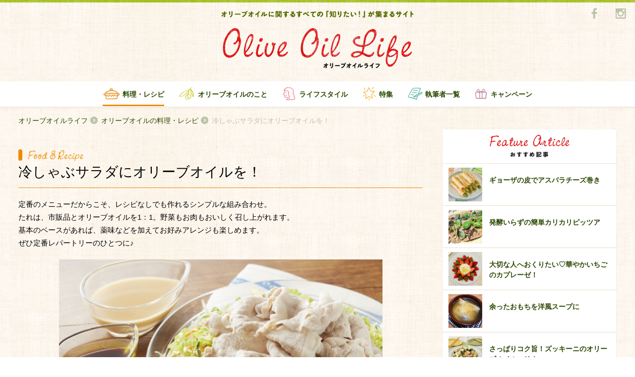

--- FILE ---
content_type: application/javascript
request_url: https://oliveoillife.jp/wp-content/themes/olive/js/add.js
body_size: -206
content:
$(function(){
  $("#home_search_btn").on("click",function () {
    event.preventDefault();
    var Keyword = $(':text[name="home_search_form"]').val();
    if (Keyword) {
      $('.search-form').submit();
    } else {
      alert("知りたいキーワードを入力してください。");
    }
  });
});

